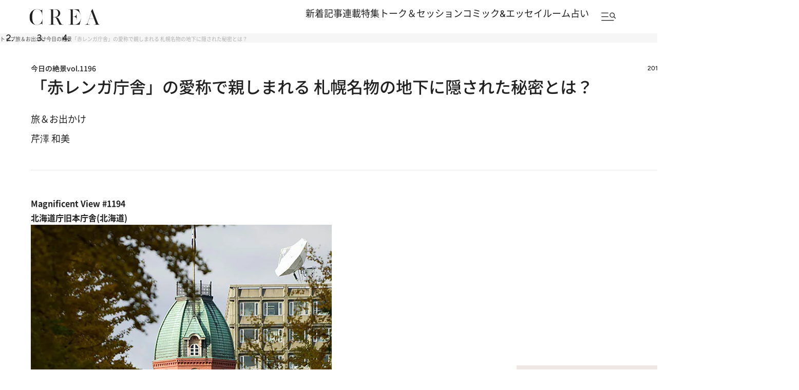

--- FILE ---
content_type: text/html; charset=utf-8
request_url: https://www.google.com/recaptcha/api2/aframe
body_size: 164
content:
<!DOCTYPE HTML><html><head><meta http-equiv="content-type" content="text/html; charset=UTF-8"></head><body><script nonce="xaAMTxxxJMnrgG2VK5Hd7Q">/** Anti-fraud and anti-abuse applications only. See google.com/recaptcha */ try{var clients={'sodar':'https://pagead2.googlesyndication.com/pagead/sodar?'};window.addEventListener("message",function(a){try{if(a.source===window.parent){var b=JSON.parse(a.data);var c=clients[b['id']];if(c){var d=document.createElement('img');d.src=c+b['params']+'&rc='+(localStorage.getItem("rc::a")?sessionStorage.getItem("rc::b"):"");window.document.body.appendChild(d);sessionStorage.setItem("rc::e",parseInt(sessionStorage.getItem("rc::e")||0)+1);localStorage.setItem("rc::h",'1768686990146');}}}catch(b){}});window.parent.postMessage("_grecaptcha_ready", "*");}catch(b){}</script></body></html>

--- FILE ---
content_type: application/javascript
request_url: https://crea.bunshun.jp/op/analytics.js?domain=bunshun.jp
body_size: -80
content:
var ISMLIB=ISMLIB||{};ISMLIB.ismuc='dbc1d933-1838-4216-a29b-0609cf374408'


--- FILE ---
content_type: application/javascript; charset=utf-8
request_url: https://fundingchoicesmessages.google.com/f/AGSKWxU73CRxoLiBUTRRdlWWjTHC2FupdWGotoVitRdR-s7AmVZKDNpo4rhZCh3qs3fl3PDuQLk9hDl8tcFNTcArhXTkenQ-oSEamfHVchYxqhg4BGOgl6NOD_SphliIUaBbP4RT8XOlTghtcujOshJl1Ha1f77hw0K7OWnFPMoiwhOd3jjLegt3D6t0v1IT/_/adbeacon./ServeAd?.nz/ads/_platform_ads./sponsored_listings.
body_size: -1292
content:
window['9f2836d6-75c4-4347-acc0-c0cab1bd440b'] = true;